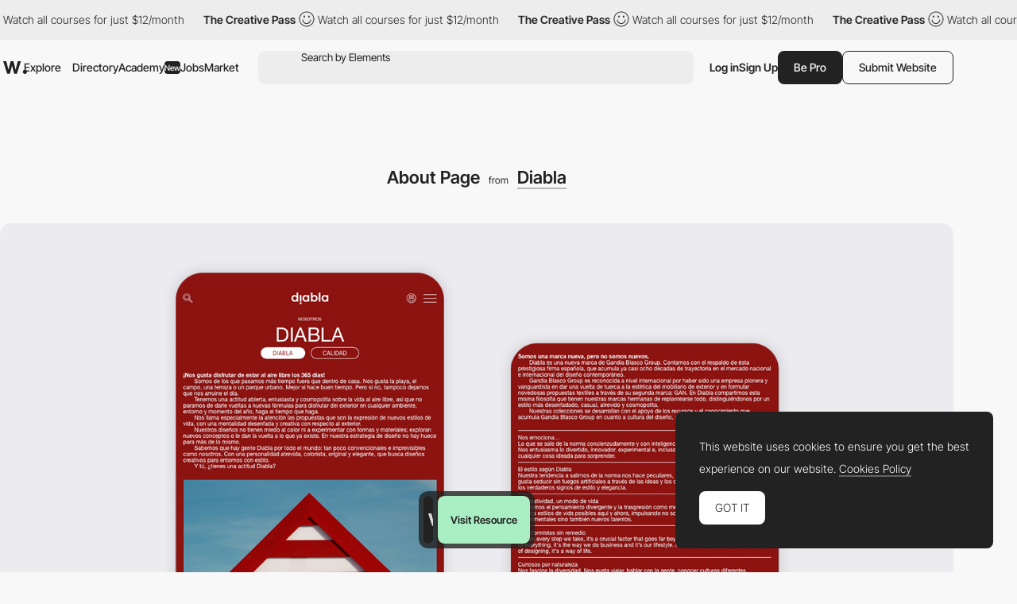

--- FILE ---
content_type: text/html; charset=utf-8
request_url: https://www.google.com/recaptcha/api2/anchor?ar=1&k=6LdYct0kAAAAAHlky5jhQhrvSRt_4vOJkzbVs2Oa&co=aHR0cDovL3d3dy5hd3d3YXJkcy5jb206ODA4MA..&hl=en&v=PoyoqOPhxBO7pBk68S4YbpHZ&size=invisible&anchor-ms=20000&execute-ms=30000&cb=7ok8mdwb6ewn
body_size: 48804
content:
<!DOCTYPE HTML><html dir="ltr" lang="en"><head><meta http-equiv="Content-Type" content="text/html; charset=UTF-8">
<meta http-equiv="X-UA-Compatible" content="IE=edge">
<title>reCAPTCHA</title>
<style type="text/css">
/* cyrillic-ext */
@font-face {
  font-family: 'Roboto';
  font-style: normal;
  font-weight: 400;
  font-stretch: 100%;
  src: url(//fonts.gstatic.com/s/roboto/v48/KFO7CnqEu92Fr1ME7kSn66aGLdTylUAMa3GUBHMdazTgWw.woff2) format('woff2');
  unicode-range: U+0460-052F, U+1C80-1C8A, U+20B4, U+2DE0-2DFF, U+A640-A69F, U+FE2E-FE2F;
}
/* cyrillic */
@font-face {
  font-family: 'Roboto';
  font-style: normal;
  font-weight: 400;
  font-stretch: 100%;
  src: url(//fonts.gstatic.com/s/roboto/v48/KFO7CnqEu92Fr1ME7kSn66aGLdTylUAMa3iUBHMdazTgWw.woff2) format('woff2');
  unicode-range: U+0301, U+0400-045F, U+0490-0491, U+04B0-04B1, U+2116;
}
/* greek-ext */
@font-face {
  font-family: 'Roboto';
  font-style: normal;
  font-weight: 400;
  font-stretch: 100%;
  src: url(//fonts.gstatic.com/s/roboto/v48/KFO7CnqEu92Fr1ME7kSn66aGLdTylUAMa3CUBHMdazTgWw.woff2) format('woff2');
  unicode-range: U+1F00-1FFF;
}
/* greek */
@font-face {
  font-family: 'Roboto';
  font-style: normal;
  font-weight: 400;
  font-stretch: 100%;
  src: url(//fonts.gstatic.com/s/roboto/v48/KFO7CnqEu92Fr1ME7kSn66aGLdTylUAMa3-UBHMdazTgWw.woff2) format('woff2');
  unicode-range: U+0370-0377, U+037A-037F, U+0384-038A, U+038C, U+038E-03A1, U+03A3-03FF;
}
/* math */
@font-face {
  font-family: 'Roboto';
  font-style: normal;
  font-weight: 400;
  font-stretch: 100%;
  src: url(//fonts.gstatic.com/s/roboto/v48/KFO7CnqEu92Fr1ME7kSn66aGLdTylUAMawCUBHMdazTgWw.woff2) format('woff2');
  unicode-range: U+0302-0303, U+0305, U+0307-0308, U+0310, U+0312, U+0315, U+031A, U+0326-0327, U+032C, U+032F-0330, U+0332-0333, U+0338, U+033A, U+0346, U+034D, U+0391-03A1, U+03A3-03A9, U+03B1-03C9, U+03D1, U+03D5-03D6, U+03F0-03F1, U+03F4-03F5, U+2016-2017, U+2034-2038, U+203C, U+2040, U+2043, U+2047, U+2050, U+2057, U+205F, U+2070-2071, U+2074-208E, U+2090-209C, U+20D0-20DC, U+20E1, U+20E5-20EF, U+2100-2112, U+2114-2115, U+2117-2121, U+2123-214F, U+2190, U+2192, U+2194-21AE, U+21B0-21E5, U+21F1-21F2, U+21F4-2211, U+2213-2214, U+2216-22FF, U+2308-230B, U+2310, U+2319, U+231C-2321, U+2336-237A, U+237C, U+2395, U+239B-23B7, U+23D0, U+23DC-23E1, U+2474-2475, U+25AF, U+25B3, U+25B7, U+25BD, U+25C1, U+25CA, U+25CC, U+25FB, U+266D-266F, U+27C0-27FF, U+2900-2AFF, U+2B0E-2B11, U+2B30-2B4C, U+2BFE, U+3030, U+FF5B, U+FF5D, U+1D400-1D7FF, U+1EE00-1EEFF;
}
/* symbols */
@font-face {
  font-family: 'Roboto';
  font-style: normal;
  font-weight: 400;
  font-stretch: 100%;
  src: url(//fonts.gstatic.com/s/roboto/v48/KFO7CnqEu92Fr1ME7kSn66aGLdTylUAMaxKUBHMdazTgWw.woff2) format('woff2');
  unicode-range: U+0001-000C, U+000E-001F, U+007F-009F, U+20DD-20E0, U+20E2-20E4, U+2150-218F, U+2190, U+2192, U+2194-2199, U+21AF, U+21E6-21F0, U+21F3, U+2218-2219, U+2299, U+22C4-22C6, U+2300-243F, U+2440-244A, U+2460-24FF, U+25A0-27BF, U+2800-28FF, U+2921-2922, U+2981, U+29BF, U+29EB, U+2B00-2BFF, U+4DC0-4DFF, U+FFF9-FFFB, U+10140-1018E, U+10190-1019C, U+101A0, U+101D0-101FD, U+102E0-102FB, U+10E60-10E7E, U+1D2C0-1D2D3, U+1D2E0-1D37F, U+1F000-1F0FF, U+1F100-1F1AD, U+1F1E6-1F1FF, U+1F30D-1F30F, U+1F315, U+1F31C, U+1F31E, U+1F320-1F32C, U+1F336, U+1F378, U+1F37D, U+1F382, U+1F393-1F39F, U+1F3A7-1F3A8, U+1F3AC-1F3AF, U+1F3C2, U+1F3C4-1F3C6, U+1F3CA-1F3CE, U+1F3D4-1F3E0, U+1F3ED, U+1F3F1-1F3F3, U+1F3F5-1F3F7, U+1F408, U+1F415, U+1F41F, U+1F426, U+1F43F, U+1F441-1F442, U+1F444, U+1F446-1F449, U+1F44C-1F44E, U+1F453, U+1F46A, U+1F47D, U+1F4A3, U+1F4B0, U+1F4B3, U+1F4B9, U+1F4BB, U+1F4BF, U+1F4C8-1F4CB, U+1F4D6, U+1F4DA, U+1F4DF, U+1F4E3-1F4E6, U+1F4EA-1F4ED, U+1F4F7, U+1F4F9-1F4FB, U+1F4FD-1F4FE, U+1F503, U+1F507-1F50B, U+1F50D, U+1F512-1F513, U+1F53E-1F54A, U+1F54F-1F5FA, U+1F610, U+1F650-1F67F, U+1F687, U+1F68D, U+1F691, U+1F694, U+1F698, U+1F6AD, U+1F6B2, U+1F6B9-1F6BA, U+1F6BC, U+1F6C6-1F6CF, U+1F6D3-1F6D7, U+1F6E0-1F6EA, U+1F6F0-1F6F3, U+1F6F7-1F6FC, U+1F700-1F7FF, U+1F800-1F80B, U+1F810-1F847, U+1F850-1F859, U+1F860-1F887, U+1F890-1F8AD, U+1F8B0-1F8BB, U+1F8C0-1F8C1, U+1F900-1F90B, U+1F93B, U+1F946, U+1F984, U+1F996, U+1F9E9, U+1FA00-1FA6F, U+1FA70-1FA7C, U+1FA80-1FA89, U+1FA8F-1FAC6, U+1FACE-1FADC, U+1FADF-1FAE9, U+1FAF0-1FAF8, U+1FB00-1FBFF;
}
/* vietnamese */
@font-face {
  font-family: 'Roboto';
  font-style: normal;
  font-weight: 400;
  font-stretch: 100%;
  src: url(//fonts.gstatic.com/s/roboto/v48/KFO7CnqEu92Fr1ME7kSn66aGLdTylUAMa3OUBHMdazTgWw.woff2) format('woff2');
  unicode-range: U+0102-0103, U+0110-0111, U+0128-0129, U+0168-0169, U+01A0-01A1, U+01AF-01B0, U+0300-0301, U+0303-0304, U+0308-0309, U+0323, U+0329, U+1EA0-1EF9, U+20AB;
}
/* latin-ext */
@font-face {
  font-family: 'Roboto';
  font-style: normal;
  font-weight: 400;
  font-stretch: 100%;
  src: url(//fonts.gstatic.com/s/roboto/v48/KFO7CnqEu92Fr1ME7kSn66aGLdTylUAMa3KUBHMdazTgWw.woff2) format('woff2');
  unicode-range: U+0100-02BA, U+02BD-02C5, U+02C7-02CC, U+02CE-02D7, U+02DD-02FF, U+0304, U+0308, U+0329, U+1D00-1DBF, U+1E00-1E9F, U+1EF2-1EFF, U+2020, U+20A0-20AB, U+20AD-20C0, U+2113, U+2C60-2C7F, U+A720-A7FF;
}
/* latin */
@font-face {
  font-family: 'Roboto';
  font-style: normal;
  font-weight: 400;
  font-stretch: 100%;
  src: url(//fonts.gstatic.com/s/roboto/v48/KFO7CnqEu92Fr1ME7kSn66aGLdTylUAMa3yUBHMdazQ.woff2) format('woff2');
  unicode-range: U+0000-00FF, U+0131, U+0152-0153, U+02BB-02BC, U+02C6, U+02DA, U+02DC, U+0304, U+0308, U+0329, U+2000-206F, U+20AC, U+2122, U+2191, U+2193, U+2212, U+2215, U+FEFF, U+FFFD;
}
/* cyrillic-ext */
@font-face {
  font-family: 'Roboto';
  font-style: normal;
  font-weight: 500;
  font-stretch: 100%;
  src: url(//fonts.gstatic.com/s/roboto/v48/KFO7CnqEu92Fr1ME7kSn66aGLdTylUAMa3GUBHMdazTgWw.woff2) format('woff2');
  unicode-range: U+0460-052F, U+1C80-1C8A, U+20B4, U+2DE0-2DFF, U+A640-A69F, U+FE2E-FE2F;
}
/* cyrillic */
@font-face {
  font-family: 'Roboto';
  font-style: normal;
  font-weight: 500;
  font-stretch: 100%;
  src: url(//fonts.gstatic.com/s/roboto/v48/KFO7CnqEu92Fr1ME7kSn66aGLdTylUAMa3iUBHMdazTgWw.woff2) format('woff2');
  unicode-range: U+0301, U+0400-045F, U+0490-0491, U+04B0-04B1, U+2116;
}
/* greek-ext */
@font-face {
  font-family: 'Roboto';
  font-style: normal;
  font-weight: 500;
  font-stretch: 100%;
  src: url(//fonts.gstatic.com/s/roboto/v48/KFO7CnqEu92Fr1ME7kSn66aGLdTylUAMa3CUBHMdazTgWw.woff2) format('woff2');
  unicode-range: U+1F00-1FFF;
}
/* greek */
@font-face {
  font-family: 'Roboto';
  font-style: normal;
  font-weight: 500;
  font-stretch: 100%;
  src: url(//fonts.gstatic.com/s/roboto/v48/KFO7CnqEu92Fr1ME7kSn66aGLdTylUAMa3-UBHMdazTgWw.woff2) format('woff2');
  unicode-range: U+0370-0377, U+037A-037F, U+0384-038A, U+038C, U+038E-03A1, U+03A3-03FF;
}
/* math */
@font-face {
  font-family: 'Roboto';
  font-style: normal;
  font-weight: 500;
  font-stretch: 100%;
  src: url(//fonts.gstatic.com/s/roboto/v48/KFO7CnqEu92Fr1ME7kSn66aGLdTylUAMawCUBHMdazTgWw.woff2) format('woff2');
  unicode-range: U+0302-0303, U+0305, U+0307-0308, U+0310, U+0312, U+0315, U+031A, U+0326-0327, U+032C, U+032F-0330, U+0332-0333, U+0338, U+033A, U+0346, U+034D, U+0391-03A1, U+03A3-03A9, U+03B1-03C9, U+03D1, U+03D5-03D6, U+03F0-03F1, U+03F4-03F5, U+2016-2017, U+2034-2038, U+203C, U+2040, U+2043, U+2047, U+2050, U+2057, U+205F, U+2070-2071, U+2074-208E, U+2090-209C, U+20D0-20DC, U+20E1, U+20E5-20EF, U+2100-2112, U+2114-2115, U+2117-2121, U+2123-214F, U+2190, U+2192, U+2194-21AE, U+21B0-21E5, U+21F1-21F2, U+21F4-2211, U+2213-2214, U+2216-22FF, U+2308-230B, U+2310, U+2319, U+231C-2321, U+2336-237A, U+237C, U+2395, U+239B-23B7, U+23D0, U+23DC-23E1, U+2474-2475, U+25AF, U+25B3, U+25B7, U+25BD, U+25C1, U+25CA, U+25CC, U+25FB, U+266D-266F, U+27C0-27FF, U+2900-2AFF, U+2B0E-2B11, U+2B30-2B4C, U+2BFE, U+3030, U+FF5B, U+FF5D, U+1D400-1D7FF, U+1EE00-1EEFF;
}
/* symbols */
@font-face {
  font-family: 'Roboto';
  font-style: normal;
  font-weight: 500;
  font-stretch: 100%;
  src: url(//fonts.gstatic.com/s/roboto/v48/KFO7CnqEu92Fr1ME7kSn66aGLdTylUAMaxKUBHMdazTgWw.woff2) format('woff2');
  unicode-range: U+0001-000C, U+000E-001F, U+007F-009F, U+20DD-20E0, U+20E2-20E4, U+2150-218F, U+2190, U+2192, U+2194-2199, U+21AF, U+21E6-21F0, U+21F3, U+2218-2219, U+2299, U+22C4-22C6, U+2300-243F, U+2440-244A, U+2460-24FF, U+25A0-27BF, U+2800-28FF, U+2921-2922, U+2981, U+29BF, U+29EB, U+2B00-2BFF, U+4DC0-4DFF, U+FFF9-FFFB, U+10140-1018E, U+10190-1019C, U+101A0, U+101D0-101FD, U+102E0-102FB, U+10E60-10E7E, U+1D2C0-1D2D3, U+1D2E0-1D37F, U+1F000-1F0FF, U+1F100-1F1AD, U+1F1E6-1F1FF, U+1F30D-1F30F, U+1F315, U+1F31C, U+1F31E, U+1F320-1F32C, U+1F336, U+1F378, U+1F37D, U+1F382, U+1F393-1F39F, U+1F3A7-1F3A8, U+1F3AC-1F3AF, U+1F3C2, U+1F3C4-1F3C6, U+1F3CA-1F3CE, U+1F3D4-1F3E0, U+1F3ED, U+1F3F1-1F3F3, U+1F3F5-1F3F7, U+1F408, U+1F415, U+1F41F, U+1F426, U+1F43F, U+1F441-1F442, U+1F444, U+1F446-1F449, U+1F44C-1F44E, U+1F453, U+1F46A, U+1F47D, U+1F4A3, U+1F4B0, U+1F4B3, U+1F4B9, U+1F4BB, U+1F4BF, U+1F4C8-1F4CB, U+1F4D6, U+1F4DA, U+1F4DF, U+1F4E3-1F4E6, U+1F4EA-1F4ED, U+1F4F7, U+1F4F9-1F4FB, U+1F4FD-1F4FE, U+1F503, U+1F507-1F50B, U+1F50D, U+1F512-1F513, U+1F53E-1F54A, U+1F54F-1F5FA, U+1F610, U+1F650-1F67F, U+1F687, U+1F68D, U+1F691, U+1F694, U+1F698, U+1F6AD, U+1F6B2, U+1F6B9-1F6BA, U+1F6BC, U+1F6C6-1F6CF, U+1F6D3-1F6D7, U+1F6E0-1F6EA, U+1F6F0-1F6F3, U+1F6F7-1F6FC, U+1F700-1F7FF, U+1F800-1F80B, U+1F810-1F847, U+1F850-1F859, U+1F860-1F887, U+1F890-1F8AD, U+1F8B0-1F8BB, U+1F8C0-1F8C1, U+1F900-1F90B, U+1F93B, U+1F946, U+1F984, U+1F996, U+1F9E9, U+1FA00-1FA6F, U+1FA70-1FA7C, U+1FA80-1FA89, U+1FA8F-1FAC6, U+1FACE-1FADC, U+1FADF-1FAE9, U+1FAF0-1FAF8, U+1FB00-1FBFF;
}
/* vietnamese */
@font-face {
  font-family: 'Roboto';
  font-style: normal;
  font-weight: 500;
  font-stretch: 100%;
  src: url(//fonts.gstatic.com/s/roboto/v48/KFO7CnqEu92Fr1ME7kSn66aGLdTylUAMa3OUBHMdazTgWw.woff2) format('woff2');
  unicode-range: U+0102-0103, U+0110-0111, U+0128-0129, U+0168-0169, U+01A0-01A1, U+01AF-01B0, U+0300-0301, U+0303-0304, U+0308-0309, U+0323, U+0329, U+1EA0-1EF9, U+20AB;
}
/* latin-ext */
@font-face {
  font-family: 'Roboto';
  font-style: normal;
  font-weight: 500;
  font-stretch: 100%;
  src: url(//fonts.gstatic.com/s/roboto/v48/KFO7CnqEu92Fr1ME7kSn66aGLdTylUAMa3KUBHMdazTgWw.woff2) format('woff2');
  unicode-range: U+0100-02BA, U+02BD-02C5, U+02C7-02CC, U+02CE-02D7, U+02DD-02FF, U+0304, U+0308, U+0329, U+1D00-1DBF, U+1E00-1E9F, U+1EF2-1EFF, U+2020, U+20A0-20AB, U+20AD-20C0, U+2113, U+2C60-2C7F, U+A720-A7FF;
}
/* latin */
@font-face {
  font-family: 'Roboto';
  font-style: normal;
  font-weight: 500;
  font-stretch: 100%;
  src: url(//fonts.gstatic.com/s/roboto/v48/KFO7CnqEu92Fr1ME7kSn66aGLdTylUAMa3yUBHMdazQ.woff2) format('woff2');
  unicode-range: U+0000-00FF, U+0131, U+0152-0153, U+02BB-02BC, U+02C6, U+02DA, U+02DC, U+0304, U+0308, U+0329, U+2000-206F, U+20AC, U+2122, U+2191, U+2193, U+2212, U+2215, U+FEFF, U+FFFD;
}
/* cyrillic-ext */
@font-face {
  font-family: 'Roboto';
  font-style: normal;
  font-weight: 900;
  font-stretch: 100%;
  src: url(//fonts.gstatic.com/s/roboto/v48/KFO7CnqEu92Fr1ME7kSn66aGLdTylUAMa3GUBHMdazTgWw.woff2) format('woff2');
  unicode-range: U+0460-052F, U+1C80-1C8A, U+20B4, U+2DE0-2DFF, U+A640-A69F, U+FE2E-FE2F;
}
/* cyrillic */
@font-face {
  font-family: 'Roboto';
  font-style: normal;
  font-weight: 900;
  font-stretch: 100%;
  src: url(//fonts.gstatic.com/s/roboto/v48/KFO7CnqEu92Fr1ME7kSn66aGLdTylUAMa3iUBHMdazTgWw.woff2) format('woff2');
  unicode-range: U+0301, U+0400-045F, U+0490-0491, U+04B0-04B1, U+2116;
}
/* greek-ext */
@font-face {
  font-family: 'Roboto';
  font-style: normal;
  font-weight: 900;
  font-stretch: 100%;
  src: url(//fonts.gstatic.com/s/roboto/v48/KFO7CnqEu92Fr1ME7kSn66aGLdTylUAMa3CUBHMdazTgWw.woff2) format('woff2');
  unicode-range: U+1F00-1FFF;
}
/* greek */
@font-face {
  font-family: 'Roboto';
  font-style: normal;
  font-weight: 900;
  font-stretch: 100%;
  src: url(//fonts.gstatic.com/s/roboto/v48/KFO7CnqEu92Fr1ME7kSn66aGLdTylUAMa3-UBHMdazTgWw.woff2) format('woff2');
  unicode-range: U+0370-0377, U+037A-037F, U+0384-038A, U+038C, U+038E-03A1, U+03A3-03FF;
}
/* math */
@font-face {
  font-family: 'Roboto';
  font-style: normal;
  font-weight: 900;
  font-stretch: 100%;
  src: url(//fonts.gstatic.com/s/roboto/v48/KFO7CnqEu92Fr1ME7kSn66aGLdTylUAMawCUBHMdazTgWw.woff2) format('woff2');
  unicode-range: U+0302-0303, U+0305, U+0307-0308, U+0310, U+0312, U+0315, U+031A, U+0326-0327, U+032C, U+032F-0330, U+0332-0333, U+0338, U+033A, U+0346, U+034D, U+0391-03A1, U+03A3-03A9, U+03B1-03C9, U+03D1, U+03D5-03D6, U+03F0-03F1, U+03F4-03F5, U+2016-2017, U+2034-2038, U+203C, U+2040, U+2043, U+2047, U+2050, U+2057, U+205F, U+2070-2071, U+2074-208E, U+2090-209C, U+20D0-20DC, U+20E1, U+20E5-20EF, U+2100-2112, U+2114-2115, U+2117-2121, U+2123-214F, U+2190, U+2192, U+2194-21AE, U+21B0-21E5, U+21F1-21F2, U+21F4-2211, U+2213-2214, U+2216-22FF, U+2308-230B, U+2310, U+2319, U+231C-2321, U+2336-237A, U+237C, U+2395, U+239B-23B7, U+23D0, U+23DC-23E1, U+2474-2475, U+25AF, U+25B3, U+25B7, U+25BD, U+25C1, U+25CA, U+25CC, U+25FB, U+266D-266F, U+27C0-27FF, U+2900-2AFF, U+2B0E-2B11, U+2B30-2B4C, U+2BFE, U+3030, U+FF5B, U+FF5D, U+1D400-1D7FF, U+1EE00-1EEFF;
}
/* symbols */
@font-face {
  font-family: 'Roboto';
  font-style: normal;
  font-weight: 900;
  font-stretch: 100%;
  src: url(//fonts.gstatic.com/s/roboto/v48/KFO7CnqEu92Fr1ME7kSn66aGLdTylUAMaxKUBHMdazTgWw.woff2) format('woff2');
  unicode-range: U+0001-000C, U+000E-001F, U+007F-009F, U+20DD-20E0, U+20E2-20E4, U+2150-218F, U+2190, U+2192, U+2194-2199, U+21AF, U+21E6-21F0, U+21F3, U+2218-2219, U+2299, U+22C4-22C6, U+2300-243F, U+2440-244A, U+2460-24FF, U+25A0-27BF, U+2800-28FF, U+2921-2922, U+2981, U+29BF, U+29EB, U+2B00-2BFF, U+4DC0-4DFF, U+FFF9-FFFB, U+10140-1018E, U+10190-1019C, U+101A0, U+101D0-101FD, U+102E0-102FB, U+10E60-10E7E, U+1D2C0-1D2D3, U+1D2E0-1D37F, U+1F000-1F0FF, U+1F100-1F1AD, U+1F1E6-1F1FF, U+1F30D-1F30F, U+1F315, U+1F31C, U+1F31E, U+1F320-1F32C, U+1F336, U+1F378, U+1F37D, U+1F382, U+1F393-1F39F, U+1F3A7-1F3A8, U+1F3AC-1F3AF, U+1F3C2, U+1F3C4-1F3C6, U+1F3CA-1F3CE, U+1F3D4-1F3E0, U+1F3ED, U+1F3F1-1F3F3, U+1F3F5-1F3F7, U+1F408, U+1F415, U+1F41F, U+1F426, U+1F43F, U+1F441-1F442, U+1F444, U+1F446-1F449, U+1F44C-1F44E, U+1F453, U+1F46A, U+1F47D, U+1F4A3, U+1F4B0, U+1F4B3, U+1F4B9, U+1F4BB, U+1F4BF, U+1F4C8-1F4CB, U+1F4D6, U+1F4DA, U+1F4DF, U+1F4E3-1F4E6, U+1F4EA-1F4ED, U+1F4F7, U+1F4F9-1F4FB, U+1F4FD-1F4FE, U+1F503, U+1F507-1F50B, U+1F50D, U+1F512-1F513, U+1F53E-1F54A, U+1F54F-1F5FA, U+1F610, U+1F650-1F67F, U+1F687, U+1F68D, U+1F691, U+1F694, U+1F698, U+1F6AD, U+1F6B2, U+1F6B9-1F6BA, U+1F6BC, U+1F6C6-1F6CF, U+1F6D3-1F6D7, U+1F6E0-1F6EA, U+1F6F0-1F6F3, U+1F6F7-1F6FC, U+1F700-1F7FF, U+1F800-1F80B, U+1F810-1F847, U+1F850-1F859, U+1F860-1F887, U+1F890-1F8AD, U+1F8B0-1F8BB, U+1F8C0-1F8C1, U+1F900-1F90B, U+1F93B, U+1F946, U+1F984, U+1F996, U+1F9E9, U+1FA00-1FA6F, U+1FA70-1FA7C, U+1FA80-1FA89, U+1FA8F-1FAC6, U+1FACE-1FADC, U+1FADF-1FAE9, U+1FAF0-1FAF8, U+1FB00-1FBFF;
}
/* vietnamese */
@font-face {
  font-family: 'Roboto';
  font-style: normal;
  font-weight: 900;
  font-stretch: 100%;
  src: url(//fonts.gstatic.com/s/roboto/v48/KFO7CnqEu92Fr1ME7kSn66aGLdTylUAMa3OUBHMdazTgWw.woff2) format('woff2');
  unicode-range: U+0102-0103, U+0110-0111, U+0128-0129, U+0168-0169, U+01A0-01A1, U+01AF-01B0, U+0300-0301, U+0303-0304, U+0308-0309, U+0323, U+0329, U+1EA0-1EF9, U+20AB;
}
/* latin-ext */
@font-face {
  font-family: 'Roboto';
  font-style: normal;
  font-weight: 900;
  font-stretch: 100%;
  src: url(//fonts.gstatic.com/s/roboto/v48/KFO7CnqEu92Fr1ME7kSn66aGLdTylUAMa3KUBHMdazTgWw.woff2) format('woff2');
  unicode-range: U+0100-02BA, U+02BD-02C5, U+02C7-02CC, U+02CE-02D7, U+02DD-02FF, U+0304, U+0308, U+0329, U+1D00-1DBF, U+1E00-1E9F, U+1EF2-1EFF, U+2020, U+20A0-20AB, U+20AD-20C0, U+2113, U+2C60-2C7F, U+A720-A7FF;
}
/* latin */
@font-face {
  font-family: 'Roboto';
  font-style: normal;
  font-weight: 900;
  font-stretch: 100%;
  src: url(//fonts.gstatic.com/s/roboto/v48/KFO7CnqEu92Fr1ME7kSn66aGLdTylUAMa3yUBHMdazQ.woff2) format('woff2');
  unicode-range: U+0000-00FF, U+0131, U+0152-0153, U+02BB-02BC, U+02C6, U+02DA, U+02DC, U+0304, U+0308, U+0329, U+2000-206F, U+20AC, U+2122, U+2191, U+2193, U+2212, U+2215, U+FEFF, U+FFFD;
}

</style>
<link rel="stylesheet" type="text/css" href="https://www.gstatic.com/recaptcha/releases/PoyoqOPhxBO7pBk68S4YbpHZ/styles__ltr.css">
<script nonce="J0pEuFeHZLpKsbi3hRuvrg" type="text/javascript">window['__recaptcha_api'] = 'https://www.google.com/recaptcha/api2/';</script>
<script type="text/javascript" src="https://www.gstatic.com/recaptcha/releases/PoyoqOPhxBO7pBk68S4YbpHZ/recaptcha__en.js" nonce="J0pEuFeHZLpKsbi3hRuvrg">
      
    </script></head>
<body><div id="rc-anchor-alert" class="rc-anchor-alert"></div>
<input type="hidden" id="recaptcha-token" value="[base64]">
<script type="text/javascript" nonce="J0pEuFeHZLpKsbi3hRuvrg">
      recaptcha.anchor.Main.init("[\x22ainput\x22,[\x22bgdata\x22,\x22\x22,\[base64]/[base64]/[base64]/[base64]/[base64]/[base64]/[base64]/[base64]/[base64]/[base64]\\u003d\x22,\[base64]\x22,\x22w43Cky5PwoHDqSfCmMKlTMKQw5vClS1cw45aHMOYw4VCA1XCqWlXc8OGwrDDtsOMw5zCiChqwqgyDzXDqS/CpHTDlsO9SBs9w4PDksOkw6/DqsKLwovCgcOaOwzCrMK0w7XDqnYwwoHClXHDqcO8ZcKXwoDCnMK0dw/DsV3CqcKZDsKowqzCmGRmw7LCtsOow717P8KjAU/CuMKQcVNVw5DCihZifcOUwpFUcMKqw7ZvwpcJw4Y5wpo5esKBw4/CnMKfwpfDjMK7IGDDrnjDnW/CjwtBwpTCkzcqW8KKw4VqR8KkAy8AAiBCLMOGwpbDisKcw4DCq8KgXMOxC201IcKYaHkpwovDjsOYw7nCjsO3w4I9w65PDcOPwqPDnj3DiHkAw7NUw5lBwpzCg1sOK0p1wo5qw77CtcKUVlg4eMOfw7kkFGJZwrFxw6QeF1kDwoTCul/DkWIOR8KCQQnCusOeJE5yE23Dt8OawqnCqRQEXMO0w6TCpwZAFVnDlAjDlX8Dwrt3IsKSw5fCm8KbDCEWw4LCkxzCkBNLwqs/w5LCiEwObhEcwqLCkMKNAMKcAgTCt0rDnsKpwpzDqG5+WcKgZVDDjBrCucO8wpx+SALCo8KHYxUGHwTDoMOAwpxnw73DmMO9w6TCgsObwr3CqhTCsVk9JnlVw77CnsOFFT3DjMOQwpVtwpXDrsObwoDCvMO8w6jCs8OawoHCu8KBMcOoc8K7wq3Cq2d0w4/CiDU+cMOpFg0wA8Okw49Ywr5Uw4fDg8OZLUpHwosyZsOdwqJCw7TClXnCnXLCpnkgwonCoFFpw4l0JVfCvXDDu8OjMcO5QS4hQMKre8O/CGfDth/CmMKJZhrDlsOFwrjCrQYzQMOuYcOtw7Ajc8O+w6/CpDYLw57ClsO4FCPDvR/CqcKTw4XDrwDDlkUtfcKKOC/Dp2DCusOsw5sabcKNVwU2SMKfw7PClwrDg8KCCMOnw6nDrcKPwqcdQj/CklLDoS4iw4pFwr7DgsKgw73CtcK/[base64]/CmFgiw4nDtcO/woHCqMKCw4LDqMKOwqU7wrLDhgoiwqsyCRZCfcK/w4XDoDLCmAjCpRV/w6DCr8OREUjCng57e3TCjFHCt2gqwplgw43DqcKVw43DgEPDhMKOw7nCtMOuw5d2J8OiDcOIACN+CVYaScKFw5tgwpBPwq4Sw6w5w695w7wRw7PDjsOSCj9WwpFjWRjDtsK9JsOVw5zCmcKHEsOaPSbDhBXCosKSay/CtsKBwpPDrMOFcMOZWcOZGcOBYzLDi8KScgE7wpVRGMOLw6kEwobDucKlDD1Fwo4TbMKHOcKYPzbDs17DlMK1esOWdcOJeMKrYFp8w4wGwosdw5JZLcOtwqnCnE3DtMO4w7HCtMOlw5PCu8KMw4/ChsKgw4/DujhHa190XsKbwpYxS1DChxHDpg/ChsKpJ8KQw5UUS8KxIMKoe8KrRHlDOsOQKX9Qb0LCh3rCpGFdG8OXw5zDgMOuw4Q7OUnDo18XwoXDnDbCt3lAwpDDhcKcHQzDtXvCmMOKHnPDvFrCm8OUHcOCbsKhw5XDiMKwwrNzw7HCtsKXKwvCnwbCr1/Cj0M6w5PDsF8La3cPD8KTI8K4w63DisKyKsKRwrowEsOYwofDlcKzw4/DucKQwrnDtBjCnA/CuRlXCGTDqQPChCLCicOTFMKDUGYaLVTCtMOxaWvCuMOAw6zDpMONNQoDwo/DlSLDhsKKw4tNw4IcM8KXFMKUS8KODm3DgWfCl8OcAmxZwrJPwqt8wrDDpVVgPEMhM8Oew7FvTwPCusK2dMKWA8K5w7thw7bCqwbDmVzCtQLCg8KQCcK5Wm8+Rm9dXcKkS8O4IcObZFpAwpHDtXfCvMOUAcKQwq3DqsKwwpYmTcO/wojCtSjCucOTwoLCsBdQwoZdw7HCg8KCw7PCmj3DuB8/wpDCpMKOw4RfwpTDsjYIwrXClHFfP8OhL8Oaw7huw6pIw5vCs8OMLhhcw7Fyw4LCk3zCmnPDgEjCmUwdw4dwSsK/WSXDpD8DP14tXsKswrLDhgwvw6PDjMO9w57DpEFGHXU6w7/[base64]/bcO/wpzDqsKgbcKmwrDDpyfDqSnCjAoBw7zCnyzDpxnDj8OtUnMNwpDDjxvDvAnCsMKBbzwbacKdw4p7FRPDqsKow57CrcKEUcOAwroMTCgSaRTChgzCksOAEcK5TE7CmURsWMKCwrlCw65QwoTCsMOFwobCqMKkL8OiPBnDgcOMwr/CtXlMwpEOZMKCw5R7XMOzGUDDlH/[base64]/[base64]/DosOgwqnCv8OswqvCjcKOPMKZwo9uwp4wwoNdw5LCoTJJwpDDvlnDtlLDmEhPNMOzw45mw7gUUsOnwoDDvMKIWjDCoz02KwnCtcOHHsKZwp/DihDDkCIfXcOlwqg+w7BHJw9jw6zDm8OUT8OyTcOgw50rw6rCumHCkMO9ejLDtyrCksOSw4NAPDzDk21Dw7oOw7ZvCULDsMObw7liKyvDgMKhVHfChkIXwrjCmz/CrhLDmRYlwpPDhBvDpAN2Dmc2w73CkSbCq8KNXCVTQMOBLVnCj8Ohw4bDtBjCgcKrQGVnwrFtwrtTDjPDoHDCjsOpw7I/[base64]/[base64]/VD5pSQNuw7vDtkUuKSF5w4pVw7wbw6vDvjtQbjtRKWXCgcKaw4NCDWYQLsOUwqHDoznDrMOfC2nDvT5YFgpgwqHCpSoAwos4bGzCp8O5w4LClDvCqDzDpy0ow4fDnsKZw7o/w51kZHrDucKkw6nDmcOfRMOFXsOqwoBMw405QwfDqsKhwr3CkDI2RnbCvMOMDcKwwr5/w6XCowphLsOXeMKVZkzCnmApPkvDmFvDhcOHwrsCN8K1XsK/[base64]/wp/[base64]/DkDzDisOCPDjDo23CvcKOwpPDu0XDvwHCo8Krw7xqBVPCkUsdwp58w51Cw4ZcEsObIAN0w4PDn8KIw7vCq3/[base64]/[base64]/CjBh3wpoKwpDDu8OzVcOGHcOqwr0qw7PCtsKUPMKNCcKEFsKEBUU+woTCpsKDKR7Cmk/Du8K0YF8EVGoaAAfCkcOzJcOlw5ZUCsKaw4dFFyDCsyLCtC3Cgn7CscKxfxnDusOCRcKCw6QBG8KuPArCtcKKLAQ+fcK5HQx/w5YsdsOFZjHDnMOYwrvCqAZrXcKZXhslwoIkw7LCj8OQN8KoRcOOwrhbworDlcKqw6XDp0wIAcOpwr1fwr/[base64]/DnsOhw6U7wp4Ew7NHwp3DsxFOcHvCpHAKZ8K9BsKBwpTDgCLCvR/DuCJlV8O1w78oOGDCtsOawo3DmgrCucO1wpTDnGF8XRbDmBDCgcKyw6IpwpLDsldxw6/DlxACwpvCmXQ9bsKqVcO/fcKQwrAMwq7DncOnHHrDlTHDtCjDlWzDvEbCnkjDpBbDtsKFTsKXNMK0H8KORnbDjGdhwp7DhXE0EhMcMiDDvHnCtDXDq8KXVmZJwrQ2wp4Zw5/[base64]/JMOTOsK6wrxvw61pIcOlWMO+JsKsLsKHwroUOE3CtR/[base64]/DvHJ6TTPDlUzCiMOfwq3CtsO9w58YSQxTw6/CvcOjQMK+w7B/wpLCvcODw7jDj8KtGsK8w47Ct0Mvw70FWkkdw5gvVsO+BWV2w5saw77Ctk8HwqDCjMKyMgcbcgXDuCjCq8OTw7PDlcKLwpxMHkBmw5PDjWHChsOVX3VCw57DhsKpw5VHFGcYw7/Dt0PCgMKSw451QMKuW8KPwr/DqyjDqcO8wpx4wrECAsO8w6QwTsKxw7nCm8K5w4nCmlXDgMKAwq4OwqkOwqNodMKHw7JSwqvCijBTLmbDhsO+w7YjMjs+w5fDjiTCh8Olw7c3w7vDjRfChw9oU1HChAvDgHp0NBvDnnHCtcKDwpXDn8KSw4kkG8O/Y8KwwpHCjn3CrX3CvD/DuEXDjGfCvcOSw5dDwoQww5ovMXrCh8OGwqHCpcKiw7nCmCHDocK7w6QQGQIpw4U8woE/FCbChMOawqoxw6klIkjDqcKOScKGRVkMwoVTDm3CkMOZwobDrsOkWi7DghzCrsKuJ8KcPcKhwpHCiMKxOmp0wpPCnsKmH8KbMxXDr0PCv8Ofwr8rDkXDuyrCq8Ofw63DmXIBYMKTw4MCw75xwpAJbz9MOzVGw4/DrUYNI8KSwoZvwq5KwpjCusKMw73CkFMQw48DwrRtNEdQwolFwrI0wonDhDETw5fChMOnw5N+UMOMXMOtwo0nwpTCjR/DscOzw73DpsKTwqsKY8K4w7UDfsKFwqvDn8KSwoEZbMK6wrZIwq3CrzTCu8Kewr4RNsKmf3N3wpnCh8K7O8K6ZVJafcOow5kbfMKwY8K6w6oKIiY9S8OAMcKMwrpWEMORd8Onw6NWw5jDvR/Dt8ODw6HClH7DtcOnMkLCpMKZS8KBMsOCw7/DnypzNMK3wrTDh8KvBMOpwq0hwpnClwoMwpcEK8KewpTClsK2ZMOWWWjCuUYLex5kSSvCqybCjsK+e2w1woHDuEJ8wr3DqcOMw5XCucOgAlfCvQvDrRfDt29LPcKHFh4nwrfCs8OIEsOCNmMOacKCw7gUw6PDoMOCb8KecE/DgE3CrsKaLcKqDMKcw4Mgw73Cmit/V8KSw7dJwrZtwo1Gw49Rw7YIwpjDo8KvB0DDjEpNQCvCiErCvRIyBxUFwosNw5jDucOywokHCMKcNUN+GcOEOMKpVcKswqZiwplxYcO3GQdFwp7CjMOhwrnDgSlOWzLDiBdDOMOaNUfClQTDtTrCocOvYsOCwoDDnsOTZ8KwKBjChMO3w6cmw4wvO8Oewr/[base64]/N8O0w5RPA0XCtwt8aiDDmEVCwrBdwq/DikMVw4I6IcKyY1UUMcOCw4kTwphMSFVsF8O1w7U9RMOud8KlYMKrbgnDo8K+w7RQw5DCjcOEw6vDr8ONTDvDo8KxbMOcNsKeR1/ChCXDlMOEw6PCscKxw6dIwqLCvsO/w77Co8O7GFA1D8Oxwr0Xw6nCjVQnSyPCqhA6RsOFwpvCqsOYw4xqXMKWOMKBXcK2w4LDvQ1GEsKBw7jDiAHCgMO+endzw7/[base64]/CusOOwpLDkD/[base64]/[base64]/DjcOcw4ZTw4fDssODY8K2bzzDtTfCtFJpw5vCpcKVw5RhFUF5N8ObDg/ClcOawqbDkEJFQcOMQB7DlFZ/w4HCgcOHMzTDtS0Gw6bCtxTCuS1WJBPClxIrKSQMMsKow47DnTXCi8OOWmQfw75mwpnCv1gDHcOcDgHDtHdBw6fCrWcdQcOTw7/[base64]/[base64]/w4fCmsK/w5ZzEsOEw7/CgcK0MRjDkXTCh8OSHcOre8OTwrTDusKnXSIHYknCnXkjFcO7WsKSdEUCUnY1wqd8wrzDl8KvWjYXM8KiwrfCgsOuLsOgwoXDoMOUBWLDpmN0w4IwMg1cwpl8wqHDuMKjI8OlcCc4NsKAwoA/OGlbCzvCkMOZw48Kw63DkQXDgVYhcmN2w5hHwq/CscOIwoYww5XDrxTCq8OaEcOrw6vCicOLUA7DmjbDo8OvwqksbRURw6cgwqR6w4zCqHrDvQkMKcKaUR9IwrfCpw/CmcKtDcKqC8ORNMKRw4zChcK6wqBmNgluwpDDpcO2w6PCjMK8w6YqP8KIW8OywqxhwpvDhSLDo8K7woXDnVjDkHUkESPDrMOKw4sCw4nDnl/CtcOXZcOXNMK2w7rDpMOow75mwrrCkjvCqcKpw5DCnmDCu8KiE8K/DcOkM0vCmsOELsOvCEZTw7BYwr/DtA7DlcOmw48TwqUQfi5Ww4fDocKrw5HCj8Kpw4LDicKjw5xmw5tpE8OTbMOpw6LDr8Kbw53ChMOXwqsVw47Cni92YTIwWsOLwqRqw6TCni/DvjrDtcKBw43DqQfDucOiw4BHwpnDu1XDl2AMw4BTQ8K9NcKxInnDjMKFw6QUC8KxDEo4N8OGwqRgw7jDinjDj8Omwq4GdQt+w6U4WjVtw61UcsKhB23DhMOwSGzChMKNI8K/J0TDpA/Cs8Oew5nCg8KNBTN0w499wppqO0BfOsOaTcOTwobCs8OBGXfDucO2wrQBwqE3w61bwp7Cr8KSYcOOw6HDuGzDgTbCssK+OcKFBDcKwrPCp8K/[base64]/TMOYNsOAa8Kcwr3DpMKNWC1xw6XCjcOqCUnCjsOoN8K/P8OXwpt8wqF5K8ORw77CtMOhPcOzMx3DhkHCncOswq8twqRfw5BFw5rCtVvCrjXCjSDDtzfDgsOLXcO/wozCgsOTwonChsO0w4vDlXAEKsODeXHDkFo3w5/Cq05Zw6RkAFjCph7CuXTCu8OwcMOCFMOPYsORQyF3UF4OwrJ3MMKcw77CpX0Mw5o/[base64]/CnjRNw5vClcODwrlZWsO6w6vCpl49wqTCv8KJwoc5w6zCqn9tE8ONR3vCicKPNMO1w4o7w4UoFXnDpsKdCxbChVplwqYYdsOvwoHDnS3CnsKtwoMJw4DDsh4RwrImw7bDohLDjkHDhcKHw4rCjxrDh8KkwqzClMOFwpo7w6/DsQNUVxJLwqlRSMKgesKJaMOIwqF9QyzCoiDCqw3DtMKTC0HDqcKjwpfCqCRHw6zCv8OxADTCmXlTbsKAYBjDm0sXBl9ZKcK8PkU3TG/DomHDkGTDs8Klw4bDscOkRsOAJHXDsMK2Z3lMTMKJw5IqHgPDuidKIsKWwqTCg8O6XcKLwqXCsG/Cp8Oawr0Tw5TDrwDDo8KqwpcGwqpSwonDicK9DMKtw418wrPDlH3DoAVuw5nDsxrCnA/Dn8OHAMOYR8OfITFPwo9NwqgowrnCtiVQdy4Jw6dpbsKRBGcYwo/[base64]/[base64]/DvsKQeHR9WR3CosKADTBNccORw4B/MMKdw7zCozzDtWkjw6BWEBo8wpM/[base64]/[base64]/DgcOrw73DgEkBYMOowqTDg8OHZg/[base64]/VAxgHRAJe8KXaloEw73CnQfDmyvDnnjCjcOvw6fCmW0LS0s3w7rCkWp/wph5w44OGsOzZAbDiMK7eMOEwqhPWcOHw7zCqMKEcRPCtMKFwrd/w73CpcO4YCAEVcK5wofDhsK3wroeC3F9GBFlwrPDssKNwoLDoMKResOtLsOIwrjDt8O6cE9jwq5Nw5RFfXFXw5XCiDzCoBVsM8OZw7xReHZ1wqfCmsKDQTzDhFEVIhhsVsOvesKKwo/ClcOZw7JHVMOpwpDDgsKZwqw6JxlyHMKlwpZnVcKkWCLCqX/DhGc7T8O7w6jDoFg4fUcLw7rDh2EMw63CmVluNWApAcKCahtYw6zDtjvCjMKgW8K9w53CnzoSwqd9S0osUjvCk8Osw4hQwoDDpMOqAn9yRsKAbz7CsW/DjMKseFx6DXTCjcKMKRwxXgQKw7E3w7nDjifDpMKcBMOYRHrDqMOJGQLDp8KlCzwdw4/Cn3HDrsOawp/Dr8OxwpQLw6zClMOJXyvCgk/[base64]/woUkbW3DjmTCksKDUTZlw5wOfcOOaMOfwqQ5fcO4wpImw7FwJ2U3w6lnw7skfsO+AW/[base64]/CoWDCkMOQScOnwoQJwp0kfcO7wodgwpDCpsOfFsKww5dOwr5TYMKlJ8Ocw7IvJsKnJcOmwrd0wo02WQlcQQ0AR8KUwqnDrx3Dtno+JDjCpMKdwrnClcOdwrTDk8ORcwV9wpYaCMOQEk/DnsKcw4VXw7rCgsO9SsOlw5DCsiklw6vDtMO0w6NZezdBwpLCvMKPeVY+W2bDssKRwqDDgSgibsK1w6rCusK7wpDCqMOZFAbDizvCrcOFOcKqw65UcFI/ZBrDo3dkwr/Dj3xtVcO1w5bCpcOLVAM1wrYmwp3DmQ7DpC0lwqcKZsOoNhJjw6jDsV7CnztkeXjCsTlDcMKuHMO3wp3Dq009woFeR8O4wqjDq8KZHsOzw5LDm8K9w61nw6E5DcKIwrnDp8OSFSo6R8OZUcOuBcORwoBxc3FXwroGw7cTYXo7MS/DlB9nCcK1U3AdWGMKw7hmD8Kdw6jCnsOGGzkPw6JHOMKlQMOfwrABTV/[base64]/Cs8Kba8O7TMOlUmgLB2jDl8K4C8OBw7TDiwjDtmMCf17DiWEbe0Ftw6rDmwjClj3CslTDmcOkwo3Dm8K3E8OQIsKhw5RQRll4UMKgw4vCmcKURsOYPXJndcOiw48Wwq/Djnpuw53DhcK1wqdzw6khw4fDrTHDpGfCpFnCscK3FsKRciQTwofDgUfCrzUMaxjCsXnCpsK/wrvDl8ODHFRmwozCmsKsTUjDicKhwrNowowRZ8KfB8OqCcKQwpN4YcOyw5NMw7/DiRhKVxIzLcOyw4RKAMOPSyR8DHw4FsKBXMO9wqM2wqQ+w4lzRsO+PMKGFsKxTH/CmQV/w6R+w43CvMKwQTtjVsKbw7NrEV7CtXvCnh7CqDhQFXPCqg0gCMKkD8KHHgjCosKKwqfCpGvDh8O3w5JifBd7wr92w63Cgm93w7nDvH4sehzDjsOaKBxkw75Dw70Ww4fCgBBfwpLDk8KrAy4GWSAGw6dGwrXCpBI/[base64]/DqsK4NsO1w4jCqxvCkQbDkzcAw5IKCMK2w7DCocOQw5zCq0DDkXx8FcO2IUZCw7fDt8OsecO4w5hfw4RFwrfDi0DDk8OXLcOodmETwrBnw55Uay4Hw69Pw5LClEQyw7UHIcKQwqPClcOSwqhHX8O/[base64]/CusOQDMOfNsK2w4/[base64]/CumLDtsKsAsOzAcKewoPCrVA4w4TCscKSHichw73DkQzDoTQMwoJhwpfDlEFdPATCphbCnC83JEzDtA7DkWbClyjDmlUlGR11FkTDjRgwEXgLw7ZIbMO3WVcCY0jDiFknwpt9WsOiV8OcXE5YQsOswrrCpEJAeMKNUsO/Y8Ouw609w4Vzw7rCmF4qwoVkwqXDkArCjsOoBlzChQItw5rCscO5w7YBw7Zdw4NnC8KuwpVPwrXDrD7DuQ8/[base64]/[base64]/[base64]/QwjCvgdJwqgiwqbCh8OJNyDDscKDw6NQwqfCmn/DlDvCgsOgAzE+F8KXSMKpwqHDiMKPXMOmVmZ0CB80w7HCjULCpsONwo/CmcOHD8KNVALCuTNZwprDpsOjwqnDkMOzOWvChwQSw4/CisOCw4dlcCPCvHUBw4RDwpbDjA5kOMOWYBLCq8KZwpp1bg5vS8KQwrwMwpXCq8KPwroewrHDhnE+w49LNMORXsKqw4hVw6zDm8OfwrXCqHcbPCDDpkprDMOnw53DmEgSAsOjEcK/woPCgHpWL1rDj8K6G3jCvD0iHMKYw4rDmMK+ak7Duj/ChMKiLMKtXWPDvMO2a8OJwp7DpztIwr7CusOgT8KmWsOkwpPClitXXD3DkwzCqBZ+wr8Hw5PCvMKlBcKBfcKlwoBPBml0wq7DtcKFw7TCpsO5wo0LLjxkAMOWNcOGw61CNSM5wqxewrnDt8KZw5s8wqHDuRFdwpLCrU1Ew6LDkcOyKnDDucOxwppvw5/DsTHCgGHCicKtw61Uw5fCpl/DkcOaw7oifcOpT1jDtMKXw5lEG8K6GsKfwpxYw4gRDsOMwqpuw5gmIiDCqX49w7ZqdRnCtA0xHivChxrCvEAHwoMnw6HDn2FgRsOsVsKdQAPCmsOHwprChBlnwpTCiMOyRsK1ccOdJlsLw7XDgMKMBsK1w4cBwr4xwpHDsjjDomF/Z3kUc8Oxw6E8HMODw5TCoMKEw7AmYSpMwrHDm1vCjMK2bHBIIFPCmBrDgx4nS05Uw5bDu1pdfsKJdcKAJAfCvcOQw5/DiSzDm8OIJEnDgsKTwoNlw4EefCNvVi/CrcOqFcOGblFSF8O1w75JwojDoxrDj0QNwqbCuMOTX8OLOlDDtQJ9w6BdwrTDiMKvU1/[base64]/DnBlHUX/DpsODwobCucO/HcKgw48SwrDDvBMrw7fCu39sQsKJw7bCiMK/OcKRwp0xw5/DqcOvWsKDwqzCrCnCksOWP2QfOgpwwp/ChhrCgsKDwoJdw6vCscKMwrrCksK3w40UBCEHwpITwpxSBwIBH8KtLGXCkjtIWcO/wrhKw4h/wpnDpFvCrMK6FmfDs8K1w6FOw5UiL8OmwofCgCV1McK2w7EZUiHDt1Qpw7HCpCXDtMKoWsKRNMK+RMKdw44iw57Ci8O+N8O4wrfCnsOxC0MHwpApwpnDpMKBFsO8woM9w4bCh8ORwqV/QFvClMOXccOqNMOjT1Jdw6Z9RHI4w6jDnsKkwrpUe8KoG8KKOcKrwrDDoWfCliBlwobDtcO1wo3DoiXCnGEAw4UzXnnCkCNSZMOew5New4vDmMKUfCYRAcOWIcOywojCmsKQw5TCqsOQDx/[base64]/YsKAw5HDlzTCtMKHwqFvwpZBSMORw6LDm8OkwrVyw4PDvMKCwqXCgwjCoWTClG/[base64]/BXYlC8K5GsOjDsO2WsOJRMOxwonCuX/CucO9wrM3dMOEB8KNwpMde8OId8O6wpzCqi1Nw4NDSSnDncOTVMO1HcK4wp1Cw77CrcOYAjZBdcKyG8OHdMKsCAtmHsKDw6zCjTPDhMOhwqlXCcK+J3w/asOCwpLCosOAdMOQw6NPIcOtw4QIVGzDlxHDnMK7woo2WcKBw6o7MgNcwqEmNMOfAMObw5cSZMKTaTQQwrLCjsKHwrgpw7HDgMK2NRfCvGvCknoQIMKqw4YtwqzCkVg/[base64]/ClTMDSEXCqcKxSWBVM8O2RhNKFjLDiifDr8KCw4XDoytPOy0wannCjMOuHcK1P2omw443KcOCw5dYCsOhEsO1wphaEVh7woTDrsOBRDbDhsKbw5Jxw6/Dj8K7w7rConfDucOrwokbGcKUf3HDr8OPw4TDixdfA8OOw5pmwoHDnhoIw7HDgMKow5bDmcKEw78Fw6PCuMOrwppLBAIXPFs7MhDClw0UQ0E/[base64]/SsOSwqoewrcnISXCo8O5wqBqIyPChjF3wr/Dp8KuHcO2wrUoDMK3wo3Co8OqwrnDvGPCnMOdw7cOSzPDhMOIWsK4BsO/aC11ZwRAUxzCnMKzw5PCpR7DjsKlwpVHecOFw4xNEcKkDcOdLMKgekrDuDXDscK0F2PDnMOyAGMRb8KIET5UTcOqPyHDs8K3w4xPw4zCpsK3wqcYw6oiwrXDo3vDjGDCs8KFJMKJLjbCi8KeI1vCr8KXCsOuw7Qjw5d/bmI1wr0iNSTDnMKkwpDDiV5Ew6h+XMKKIcO+aMKZwrczJUhbw5HDpsKgIMKWw5LCgcOZRU1wbcKgw5fDo8KJw5fCksK9HWDCs8OVw63ChxfDvzXDrgEATQnDgcOVwqghLMK8wrh2McOJSMOmw7M6aEvCigTCiGPDlmrDm8O3LiXDvzwWw5/[base64]/[base64]/DhnpTw5TDjcOHwoZ8KCPDncO3dMKwIMKxwp51Jk3Dq8KPY0PDrMKvNQhxYsO4wobCtAXCtcOQw4rClgDDkxwqw7vChcKPQMKYwqHCr8KCw5PDphnDnQNYNMOQFzrCvnDCjXNYAcKZLhQAw7RWH29UPcKFwrLCu8K8ZMKrw5TDpkEjwqslw7/CtRfDvcOkwrltwo3DlSTDjhvDj2pzesK/HEXCiQjDmjDCt8Kow4chw6TChsOtNSDCs2VCw6YfTsKYEUDDgDMiTnnDlcKuAndfwr9bw5Z8wrA/[base64]/[base64]/[base64]/w7B+w4zCp8OpwoNNwqdpCwJCd8KKw6lAwoBuQVLCjsKAJx82w5QXE07CtMOHw44UdMKBwrXDkkY4wokyw6rCiUvDlVBgw4LDnBIxAl1kO21zQ8Kpw7MHwqBgAMOHwpJ2w5xjeDLDgcKWwp5nwoZYBsOKw5jCmhoiwr/CvFPCkSdNHE40w7wgd8KjRsKSwoACw70KdsKmw5TChm3CgD/Ch8Kqw47Cm8OBTwPDgQ7CiCI2wo8Lw4ZlGiUgw6rDi8KzITVUeMOmwrt1DCB6wqRYNw/CmWBNRMOXwoEOwqt7KsK/VMKNSkA4w7zCrltPNTNmR8OGwrYOesKew5bCvWwWwqDCk8Kswo1Dw5I9wqzCicK6w4fCvcOGDGTDl8K/wqN/wpcAwoBuwrQ5ScKtTsOqw6Qbw6EiPyXCrj7Ct8KtasOiaFUgwpYMJMKvcw/[base64]/Cp33DjwICw6M+w4lRw5TDi8KVwqjCv8OPHVXDgcOBRDYxw71Uwp1twpdWw7QNO3JawpLDusOPw6XCiMKUwpd8fENzwpJ+WF/CpsOYwo7CrcKDwocMw5AQGF1KCXVSZl0Jwp5hwpHCncKmwobDuyrCkMKrwr7DqH9owolfw7hww4vDpivDgMKOw5TCisOXw6TDuy0BScKodMKEw54TX8KTwr7DmcOjJsOhbMK/w7TCmCkvw5sPw7fDncKkdcOfSV3DnMO+woFnwq7ChsOuw4/DqycRw7LDl8OOw4oCwoDCo3oywqNhB8OMwoTDjMKtOBjDnsK0wox5Q8Oie8O6wpLDimrDgAYNwo/DjHNhw7NjE8KnwqEdJcK+ccKYGHM/wplzEsOTD8KaPcOXVcKhVMK1eDVpwoViworCo8O1w7bCi8KGPsKZfMKYH8OFwrPDhxBvGMOvAMKTScKVwowew5TDoHjCgx5Hwpx2X0jDuF1odn/CgcKhw6Q+wqILXcOlSsKlw6vClcKWNGLDhcO2aMOXUSoGLMOrdi5eOcO1w6UXw6PCmQ/[base64]/DgDnCjx/[base64]/DsxtUN2MqL17ClVHDhsO+w6l8wpZbI8K0wo3Cl8Oyw64Ow5xvw7k0wq1KwqJJLMO2LMO4PsKUWcOHw7prHMOQVsOewo/DkCDCsMOVAzTCgcOGw4Btw4FId3F+a3LDrkFFwoDCqcOge10xwqjCny7DkAMSdcKQXkJxQDwdMsKKdEh9JsOtL8OAXE3DgMOVcHTDl8K2wrdAe1PCjcKHwozDnwvDi3PDulB+w7rCp8OuBsKdW8OzRWPCt8OKZMOqw77ChwzDtmxdwobCvsOPw7bCkzHCmh/DnMOaBMKEJkxcPMKaw4rDmMKHwq07w4jDvcOeYMObw7xMwrQdbQ/Dl8K2w4sBCXB2wroDagPCnzPDuVvCpE8Jw6MTWsKxwrjDuxdGwrhbNHDDijfCmMKvBn5Fw70RZMKiwpspBcKBwpMwRkjCrBXDmzl8w7PDmMKVw61mw7dAJ0HDkMOZw5vDvyMSwovDlA/CjsOuBlt5w55vEsKSwrJ7DsOSNMKJHMKqwp/CgcKLwotVIMKEw70LCTvCpX8LFGrCojdPWcOcLsOwJnJow7Bjw5bDjMOxSMKqw6HDrcOhBcOKKsO2BcKIwpHDr0bDmjQ7Hik4wp3Cp8KhC8KSwo/[base64]/TWVRdlnCgQFIDsKrDcOjw7NoRcK4wqLCjsOZwqwRETDDvMKcw47Dm8KaWcKGIVNCNHF9w7c9wqNywrhkw6/Dhz3CgMKVw5sUwpRCWcONZAvCng1ywoXDn8O6wrHCsnPCln0iLcK/[base64]/AxEjWcOJHEQOCsOhaGvDv8K1w6HDsHlgagtEw67CkcOdw5ZEw6/[base64]/LnfDpzVxHW9Jw64jwo4/Z8KEaTFAR8Kna2vDj00zOsOWw6d1w6PCvcOEcsOVw6/Cg8KkwosoRgXClMKUw7PCvWHCgysdwqsdwrRqwr7DkynCosO5DsKmw58iFcKzY8Knwql5OMOXw61Bw5DDgcKmw6zDrg/CoV5mf8O6w6YJMBDClcKRN8KMRMKGdz8Sf3vClsKlZyAuOcKLfsOOw5suBXLDt0glCzxpwrhdw7kNXsK5fcOTw7HDrDnDmFF2WETDqT3DvsKYLsK9fUEfw6EPRBLChmZxwoEBw4fDqMKHNE/[base64]/wo9xBlbDpsOAbUXDp19kV8KAVlDDhmDCqV3DshNSFsKpBMKNw7PDgcKUw4LDjMKua8OBw4XCjkXDt0XDpjBdwp43w5NvwrpwJcKWw6nDnMOXOcKawo7CqAjDlMKNXsOEwrTCosOfw5LCosKRw6ZYwr4Aw4ZfZhbCnwDDsG4Td8KhS8Kaa8Olw4/DsjxOw4gJSDDChyUrw6okHVrDq8K8wpnCo8K4wrbDnxAHw7bDosKSWcOIw4ICw48/L8Kkw5lwNMO3wqPDpkXCisKbw5HCmRQnPsKXwqV4PzHCgsKcBkHDiMO9NFVXUzXDhXXCnEVrw5wnL8KETcOjw5fCk8OoL0vDpsObwq/Do8Knw79Sw7tfYMK3wr/[base64]/cSLDiMODwqpVwrXDjmPDpUbCqcKPVMKTOx48C8O7woBnwpLDvzDDm8OzbcOdXRHDg8KsYsKYw5cGWiw6UEFmasOmU0XCmMOkRcO2w6bDtMOEMcO8w4N5wq7CrsKrw5Amw7gIO8OTBHFhw4loRMOqw6RvwqgMw6zDgsKBwpDCslDCtMKgRcK0GVtCXXtdRcOJR8ONw7J/w7/DusKUwpDDqsKQw5rCvU9XGD9jBTdkSBl/w7TCrsKBA8OhfjzCpU/CkcOfwpnDkjPDkcKIwq9SIBvDtg9MwqlwHsO/w7kgwpp6FFTDiMKGFcO9wqQQeBtEwpXCrsOvI1PCh8OQw6LCnmXDnMKiW3QPwotYw6QPb8OEwrQBSVzCmCFxw6gPacORV03CnQTChDnDnlhpDsKSFsKDfcOFdcOAdsOxw4xQenkrYjTCicObTg/[base64]/VF1sNMKow5zDo1ttw7TDvmPDvsKxMFbDuFJIX0w3w4PChmzCjsKhwpbDn2FuwqoGw5Z3wqI3cl7DliTDgcKJw6HDlMKsRMO4Y2d5PTnDh8KUPzbDr1NSw5/CrnARwog3H39lXjQPw6TCqsKMfTonwpHCv2ZFw5UYwoHCjcOdfQ3DkMKyw4DCsGTDiRdxwpbCk8OZJMK/wojCtMOYw70BwodAdcKaAMKqDsOawp3ChMKuw7HDnlPCpSjDucKrQ8KgwrTCjsKhTcO4w7l/USTCpBbDhHBYwrbCvhlNwpfDrcOSB8OSfsO9OSvDl0zCusO+DMOYw5ApwonCocKNwrvCtiVyBMKRCFjCuCnCiU7CrzfDvX0aw7Q/B8K2wo/DpcOtwp4Vf0XCvQ4aD2HClsO5IsKkI2hHw5sSfcOBdMOJwqfCj8OJCknDpMKiworCtQRCwrnCh8OiHsOAdMKZRGPDtsO7YsKAdwYmwrg1wrHCjcKmK8OuMMKewonCuQDCiXcqwqXDmVzDkwN4wojChBEAw6Rye2E7w5Ysw6tLLmLDnxvClsO/w67DvkfCqsKkKcOBAUw/VsK3YsOVwpbDtyHCtcKJJcOxbA3CnMKkwoXDmMK9FhnCjMO5JcKLw6Jtw7XDrsKYwrvDvMO2RDzDn2rCscKUwq8CwpbCssOyGyoaU2oXwo/Dvm5cM3PCgEN3w4zDjcKtw7UXV8OMw4BHw4hrwpQfFxfCjsKpwrgqRsKRw4kCf8KbwppDw4vClQRIKMKYwoHCpsO+w4V+wpvDpQPDjFdbC1QbdFDDgMKLwpFYUG0mw6nDjMK6w4DCuGnCqcOUR2ERwpLDg30JEMKowr/[base64]/Dj1HDvHTCvsKXw75Mw5Z6IsKmwqXCqhrDs3nDphHDj0jDlQzCvBzDhT8FDF7CowgOZQh/a8K2IBPDvMORwp/[base64]/DhWnCnsKxwrvDnyTCgXLCmXYcwrXCkCdbwpHCk2cPXMKuH15yPcKTccORGGbDm8OTEsOswrLCisOBZjoTw7FdSC1tw6R9w57ClcKIw7fDnTbCpMKSw5hQa8O+QlrCpMOvSWRzwpLCjEPCg8KzCcOeBlN9ZAnDmsOFwp3ChGzDon/DjsORwpQBDsOCw6HCuDXCvwI6w6ZRLcKYw7nDoMKqw7fDpMOHThfDnMOOCGPCpUxAQcKSwrQmdx1TLiVkw41Ew6YWeX8jw67DtcO5dS3CpicYQsKRal/DuMK8e8Ocw5obG3nCqcK8eVfDp8KdC1pQKMOtPMK5N8KAw77Ct8OJw7ZRcMOFAMOSwps4aBDDncKaWg\\u003d\\u003d\x22],null,[\x22conf\x22,null,\x226LdYct0kAAAAAHlky5jhQhrvSRt_4vOJkzbVs2Oa\x22,0,null,null,null,0,[21,125,63,73,95,87,41,43,42,83,102,105,109,121],[1017145,246],0,null,null,null,null,0,null,0,null,700,1,null,0,\[base64]/76lBhnEnQkZnOKMAhk\\u003d\x22,0,0,null,null,1,null,0,1,null,null,null,0],\x22http://www.awwwards.com:8080\x22,null,[3,1,1],null,null,null,1,3600,[\x22https://www.google.com/intl/en/policies/privacy/\x22,\x22https://www.google.com/intl/en/policies/terms/\x22],\x22jzuLdKiw7u6XJPuMTcm3c4GpjhRpJdHETJPBY5wbmdc\\u003d\x22,1,0,null,1,1768901845835,0,0,[234,65,136],null,[62,187],\x22RC-73fny0jd-96VIQ\x22,null,null,null,null,null,\x220dAFcWeA5vnKAFNiPK_TdcdkwUie7CTsCi7Jmvt_XowGOY-GCv2_LXldBamXXb0cY0-tpCYmYH3emWnv8-5dEKX5mp0lf4eO3wHA\x22,1768984646023]");
    </script></body></html>